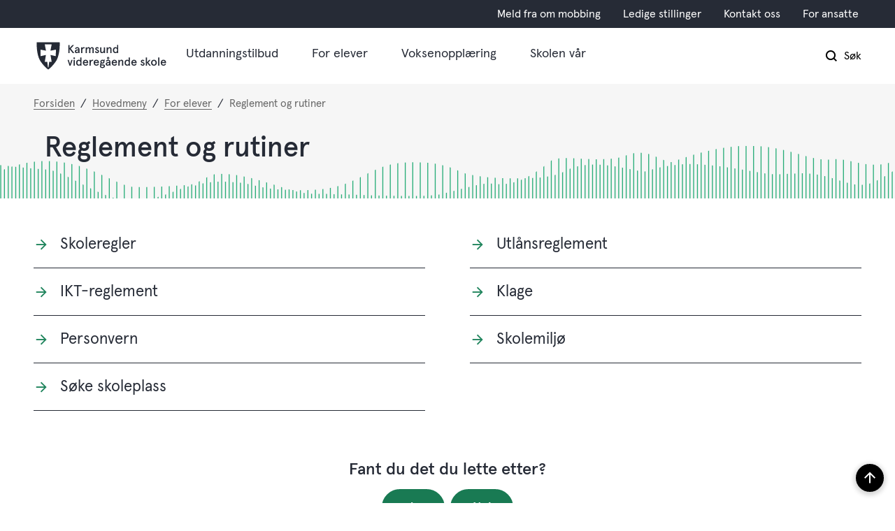

--- FILE ---
content_type: text/html; charset=utf-8
request_url: https://www.karmsund.vgs.no/hovedmeny/for-elever/reglement-og-rutiner/
body_size: 15006
content:


<!DOCTYPE html>
<html lang="nb">
<head><meta charset="utf-8" /><meta name="format-detection" content="telephone=no" />
        <base href="/">
    <link href="/templates/assets/css/default.css?v=17.10.4397" type="text/css" rel="stylesheet">
<script src="/ClientApp/vanilla/templates/dist/bundle.js?v=17.10.4397" type="module"></script>
<script src="/ClientApp/vanilla/web-component-library/dist/index.js" type="module"></script>
<script src="/clientapp/reactjs-front/shared-components/dist/acos-shared-components.umd.js"></script><link href="/templates/assets/legacy-css/default-typography.css?v=20250526" rel="stylesheet" type="text/css" /><link href="/templates/assets/legacy-css/default-skip-to-links.css?v=20230510" rel="stylesheet" type="text/css" /><link href="https://cdn.jsdelivr.net/npm/remixicon@latest/fonts/remixicon.min.css" rel="stylesheet" /><link href="/templates/assets/legacy-css/default-tabfocus-styles.css?v=20250331" rel="stylesheet" type="text/css" />
<meta http-equiv="X-UA-Compatible" content="IE=edge" />
<script src="/script/jQuery/jquery-1.12.4.min.js"></script>
<script src="/script/jQuery/jquery-migrate-1.4.1.min.js"></script>




<script src="/script/js/basefunksjoner.js?v=20210408"></script>




<script src="/script/jQuery/jquery.acos.js?v=20102020"></script>


<link type="text/css" rel="stylesheet" href="/clientApp/reactjs-front/tilbakemelding/build/static/css/main.da8afa71.css?v=17.10.4397" />
<link type="text/css" rel="stylesheet" href="/Maler/Default/assets/css/themes/default/default.css?v=17.10.4397" />
<link type="text/css" rel="stylesheet" href="/Maler/Standard/Handlers/StyleHandler.ashx?bundle=signature&portalID=23&sprakID=1&designID=23&v=17.10.4397" />
<link type="text/css" rel="stylesheet" href="/Design/fylkeskommunene/fylkene/v2019/assets/css/themes/rogaland/rogaland-vgs/rogaland-vgs--green.css?v=v17.10.04397" />
<link type="text/css" rel="stylesheet" href="/Design/rogaland_fylkeskommune/fylkene/v2019/assets/webfont/webfonthandler.ashx?css=true&v=1&v=v17.10.04397" />
<link type="text/css" rel="stylesheet" href="/css/autoSuggest/autoSuggest.min.css?v=20230704" />
<link type="text/css" rel="stylesheet" href="/script/jQuery/flexslider/2.2.0/flexslider.css?v=1.01" />

    
    <meta name="viewport" content="width=device-width, initial-scale=1" />
    
    
    
    
    
<title>
	Reglement og rutiner - Karmsund videregående skole
</title><link href="/css/css.ashx?style=artikkel" rel="stylesheet" type="text/css" /><link href="/css/css.ashx?style=login" rel="stylesheet" type="text/css" /><link rel="shortcut icon" href="/handlers/bv.ashx/i80e47875-0ecf-4f9e-9214-7a96b1661f51/favicon.ico"/>
<meta name="language" content="nb" />
<meta name="acos-cmscontext" content="w3029$o-1$m3455$sl0" />
</head>
<body lang="nb">
    <div data-id="widget-279" class="client-content-widget-wrapper" data-show-title="false" data-heading-level="div"><cc-cookie-consent-conditional-content-component class="cc-cookie-consent-conditional-content" class-prefix="cc" identifier="" categories="">
    <template data-template="acceptedBodyStartContent">
        <script type="text/javascript"> /*<![CDATA[*/ (function() { var sz = document.createElement('script'); sz.type = 'text/javascript'; sz.async = true; sz.src = '//siteimproveanalytics.com/js/siteanalyze_6002406.js'; var s = document.getElementsByTagName('script')[0]; s.parentNode.insertBefore(sz, s); })(); /*]]>*/ </script>
    </template>
</cc-cookie-consent-conditional-content-component>
</div>

    
    
    
    <div aria-label="Snarveier " role="navigation">

	<ul class="il-skip-to-links hidden">

		<li class="il-skip-to-link-item"><a class="il-skip-to-link" href="#contentInnhold">Hopp til innhold</a></li>
		<li class="il-skip-to-link-item"><a class="il-skip-to-link" href="#contentHovedmeny">Hopp til meny</a></li>
		<li class="il-skip-to-link-item"><a class="il-skip-to-link" href="#contentSok">Hopp til søk</a></li>

	</ul>
</div>

    

    
    
    <form method="post" action="/hovedmeny/for-elever/reglement-og-rutiner/" id="aspnetForm" class="no-script transport-page subpage">
<div>
<input type="hidden" name="__VIEWSTATE" id="__VIEWSTATE" value="tEsYjcFVY3szfJdYmvCxngNYvjp9RZhhsgTq3c2CQaEGfDv04Q+LN9QLZe8Fg5jF3bWHN014V4d5R4+KNMV33dJKu2nQYh3K4+tx/cR55ZPJEO/nW3n73Q8QVUoMSLqhy3vGZPn0fXMeFmMZqhYorj2xxOcOsdsAue/8cBnWGfu5U2bWv+0RcdQVoHhb+a/QAc1dReowopXMr6kQONDjXwoyy5AdSuPpJ09P1IZBBSAbQfEE4aWGrBanlSE0zZN1qiN7IzAUgADuJV5+WQOh1ayq2EfLYBBikMmRz4tRwxJ92BVHc3EKRkoEY9pbA17W/F4ho8FWO21hOTn57bGFDcffeWMluQDuDRE9ZNi5zwyyYXQ78hu4fVFAZzKoeLgpSDOIodJEkNskUlnyZMl561w3ZBrcEYRMeEKKy6qPLQAAMF9YdMFbrHABdzs8TSRAycQStO/KXR6a1o19xI1BPoJ3ALDMX3XmLqUp2DaXqLMczwJ7VFBp/nL4gI2+OcsUHZqxD/MzB5nkY2YX5o2atOiStFdxLXXSFRUoxwiJ/kMsrgQD8VumNLch24eJa1EFXRX1Oh4/9zOJclLgBIgaHuSBRExqaleZ77IUmFIKbz0/[base64]/POxBuEOY22q9Cxfb3kCzrhsTs2dF+FfOTG6j5Bvqa60+kDDQMNLNzTDzCglcYQshQ5O11H428JLJDGdkzMAl3PHJqGZ6PSe1UxyxtpP63ofeE3lhHwAERccadbvhSu2wnSSOqKRJa8c7BIrqWLbroBr+dfUe0vvKxKVIUpgNBBWC2uujqRyzQ1V91v/hrY9bjJK65uTBUspTOIEfXj2LSQc40Fe74TE2jzNNvPt9HKYzP4SqkB0z435qZYGLMgKHlnsp0/GBkNTKSnEXmtFgdur4nYTqb7YXLCqRg8v5VAUqXIVeD415MdO/gMg4TThx12P1lRDOysqEjn6GaZE5vMiMBy3SOl59uxL2B2BfEYzRfDoHIlTdBglhrIFY2LFphubP6yg/A+FPHpwdqDJRic2luFimUz8POJc5QPcyRIuoWhwLQioJoKsTug96dvcRHXSOZcuI6kyvc4PAV6Re+G6QK+xvymoXiStWBMRb1ccE2tMaAZc85soIgSRkqnnHPZtjWW2s0KuxRaByLk9h9MYvE39PRzWWR+N/UTpz97AEn7zJ/86JoEvE/vh3Na1p69Y5Ophrz7WVO+GpK3y3qND74e51PYMMNymeJz1rp9nTwRguBL3QtGl0yEtaDSCGdlvLv9VLfycrJZH0vO0zf2MumsiL8IylU5UwUbLAZfLSH8MYxjo6DnDhnI9w21vNGVa9ttyVB2cemL/XBU9DfY+MMrBOg0cuQZbHuXvMwiRswvogZEN0iLaqGxPp4DvRwNNdy7M0tFIK0QLeR6uLFDvvgvBKHX+6vAC3/S3vN6/EJ8E2dUAumhKJhb6Xui9r50sWPP3YRuPSB0m/IUYpDAKFru53A6jLzgYYygJCqMjAc5R9q6wJfGVyFhJQlySh/dNybLAGRe9/qXHB+hUsEom3NdEc/4Cjk/[base64]/RVZ/Ib4K+wuTadJvVM83IxH9PtM/AAHiF68HgkWH3hfTvLOXrTXdXHnaLAiMqGDgHbNW/hI+eBMDKE6LuB640Bzg==" />
</div>


<script type="text/javascript">
//<![CDATA[
function addLoadEvent(func) {
var oldonload = window.onload;
if (typeof window.onload != 'function') {
window.onload = func;
} else {
window.onload = function() {
if (oldonload) {
oldonload();
}
func();
}
}
}   
//]]>
</script>

<div>

	<input type="hidden" name="__VIEWSTATEGENERATOR" id="__VIEWSTATEGENERATOR" value="5D6C0733" />
	<input type="hidden" name="__EVENTTARGET" id="__EVENTTARGET" value="" />
	<input type="hidden" name="__EVENTARGUMENT" id="__EVENTARGUMENT" value="" />
	<input type="hidden" name="__VIEWSTATEENCRYPTED" id="__VIEWSTATEENCRYPTED" value="" />
	<input type="hidden" name="__EVENTVALIDATION" id="__EVENTVALIDATION" value="4JED79xM8hB715wxOlcbDMapTJ6BKXsZX4rNXaDSQaw4z7twNeOF1LDCxUIJZj2vDQ4NvXkHrxJYh8sAVTG/KDX7vLAaO5yGIMbkvxfV1Fa/gRinpKcxhAwAQWDtrrDsjmXDjYTQRhDAz2j8OrybYKtS0TN0o27Iu9Gs6dpPZGA0gPYojVloxKZP60wNcwQ6AsPS7fuX/S1WK6bXwDSU5TmjdIThMQQoYLd+uCBh8MAFByfDd8TC0caoaUT2kO2qeIXSwqHy/kSaNqUM+21Dw/oNHxs5nWH5rPXBXe3GZ80=" />
</div>

        
        
        
        
            <header class="header">
                <a name="header"></a>
                
                    <div class="header-upper wrapper-outer">
                        <div class="header-upper-content wrapper-inner wrapper-inner--full-width">
                            <!-- Start sone -->
<div id="Sone2003" class="zone Zone webPartZoneVertical">

</div>
<!-- Slutt sone --><!-- Start sone -->
<div id="Sone2004" class="zone Zone webPartZoneVertical">

	<div class="webPart" id="ctl00_ctl00_ctl00_ctl00_innhold_ctl04_WebpartId_2002">
		<div class="webPartInnhold">
			
<ul class="vListe"><li class="toplevel"><a href="https://www.karmsund.vgs.no/hovedmeny/for-elever/hjelp-og-radgivning/meld-fra-om-mobbing/" data-id="11733" class=""><span><span class="img"></span><span class="text">Meld fra om mobbing</span></span></a></li><li class="toplevel"><a href="https://www.rogfk.no/om-fylkeskommunen/ledige-stillingar/" target="_blank" data-id="4570" class=""><span><span class="img"></span><span class="text">Ledige stillinger</span></span></a></li><li class="toplevel"><a href="https://www.karmsund.vgs.no/hovedmeny/skolen-var/kontakt-oss/" data-id="4571" class=""><span><span class="img"></span><span class="text">Kontakt oss</span></span></a></li><li class="toplevel"><a href="https://rfka.sharepoint.com/sites/karmsund" target="_blank" data-id="4569" class=""><span><span class="img"></span><span class="text">For ansatte</span></span></a></li></ul>
		</div>
	</div>

</div>
<!-- Slutt sone -->
                        </div>
                    </div>
                
                <div class="header-lower wrapper-outer">
                    <div class="header-lower-content wrapper-inner wrapper-inner--full-width">
                        <div class="logo">
                            <a id="ctl00_ctl00_ctl00_ctl00_innhold_hlDefault" href="/">
                                    <span class="custom-logo">
                                        <img alt="Karmsund vgs" src="/handlers/bv.ashx/i7c5af7f0-7dc0-4a0d-95fe-a7212ef6c2bc/vgs_logo_rgb_karmsund.svg" />
                                    </span>
                                </a>
                        </div>
                        <div class="navigation">
                            
                                <div class="navigation-links">
                                    <!-- Start sone -->
<div id="Sone2002" class="zone Zone webPartZoneVertical">

	<div class="webPart" id="ctl00_ctl00_ctl00_ctl00_innhold_ctl05_WebpartId_2001">
		<div class="webPartInnhold">
			
<ul class="vListe"><li class="toplevel"><a href="https://www.karmsund.vgs.no/hovedmeny/utdanningstilbud/" data-id="4574" class="">Utdanningstilbud</a></li><li class="toplevel"><a href="https://www.karmsund.vgs.no/hovedmeny/for-elever/" data-id="4575" class="">For elever</a></li><li class="toplevel"><a href="https://www.karmsund.vgs.no/hovedmeny/voksenopplaring/" data-id="55755" class="">Voksenopplæring</a></li><li class="toplevel"><a href="https://www.karmsund.vgs.no/hovedmeny/skolen-var/" data-id="4576" class="">Skolen vår</a></li></ul>
		</div>
	</div>

</div>
<!-- Slutt sone -->
                                </div>
                            

                        </div>
                        <div class="navigation-buttons">
                            <a name="contentHovedmeny"></a>

                            <button type="button" class="search-box-toggle">
                                <span>
                                    Søk 
                                </span>
                            </button>
                            <button type="button" class="main-menu-toggle">
                                <span class="vis-meny">
                                    Meny 
                                </span>
                            </button>
                        </div>
                    </div>
                </div>
            </header>
        
        <nav class="main-menu">
            <div class="main-menu-content">
                
                <!-- Start sone -->
<div id="Sone100000" class="zone Zone webPartZoneVertical">

	<div class="webPart nav-menu" id="ctl00_ctl00_ctl00_ctl00_innhold_ctl07_WebpartId_2014">
		<div class="webPartInnhold">
			
<ul class="vListe"><li class="toplevel"><a href="https://www.karmsund.vgs.no/hovedmeny/utdanningstilbud/" data-id="4574" class="">Utdanningstilbud</a></li><li class="toplevel"><a href="https://www.karmsund.vgs.no/hovedmeny/for-elever/" data-id="4575" class="">For elever</a></li><li class="toplevel"><a href="https://www.karmsund.vgs.no/hovedmeny/voksenopplaring/" data-id="55755" class="">Voksenopplæring</a></li><li class="toplevel"><a href="https://www.karmsund.vgs.no/hovedmeny/skolen-var/" data-id="4576" class="">Skolen vår</a></li></ul>
		</div>
	</div>

	<div class="webPart top-menu" id="ctl00_ctl00_ctl00_ctl00_innhold_ctl07_WebpartId_2015">
		<div class="webPartInnhold">
			
<ul class="vListe"><li class="toplevel"><a href="https://www.karmsund.vgs.no/hovedmeny/for-elever/hjelp-og-radgivning/meld-fra-om-mobbing/" data-id="11733" class="">Meld fra om mobbing</a></li><li class="toplevel"><a href="https://www.rogfk.no/om-fylkeskommunen/ledige-stillingar/" target="_blank" data-id="4570" class="">Ledige stillinger</a></li><li class="toplevel"><a href="https://www.karmsund.vgs.no/hovedmeny/skolen-var/kontakt-oss/" data-id="4571" class="">Kontakt oss</a></li><li class="toplevel"><a href="https://rfka.sharepoint.com/sites/karmsund" target="_blank" data-id="4569" class="">For ansatte</a></li></ul>
		</div>
	</div>

</div>
<!-- Slutt sone -->
            </div>
        </nav>
        <div class="search-box wrapper-outer" role="search">
            <div class="search-box-content wrapper-inner">
                <div id="ctl00_ctl00_ctl00_ctl00_innhold_ucSokLiten_pnlSok" onkeypress="javascript:return WebForm_FireDefaultButton(event, &#39;ctl00_ctl00_ctl00_ctl00_innhold_ucSokLiten_btnSearch&#39;)">
	
<div class="js-searchform" data-action-url="/sok.aspx">
    <div id="ctl00_ctl00_ctl00_ctl00_innhold_ucSokLiten_pnlAutoSuggest">
		
        
        
        
        <script>
            $(function () {
                if (typeof window.AutoSuggest !== 'undefined') { 
                    document.querySelector("#ctl00_ctl00_ctl00_ctl00_innhold_ucSokLiten_txtSearch").setAttribute('autocomplete', 'off');
                    AutoSuggest.init(document.querySelector("#ctl00_ctl00_ctl00_ctl00_innhold_ucSokLiten_txtSearch"), {
                        PortalID: 23,
                        SprakID: 1,
                        Token: 'b2414bde221e4f8da4670e819b4909c3',
                        AutoSuggestWordsURL: '/api/presentation/sok/Forslag',
                        DidYouMeanURL: '/api/presentation/sok/ForslagPaAndreOrd',
                        Container: $("#ctl00_ctl00_ctl00_ctl00_innhold_ucSokLiten_pnlSok"),
                        btnSearch: $("#ctl00_ctl00_ctl00_ctl00_innhold_ucSokLiten_btnSearch, #ctl00_ctl00_ctl00_ctl00_innhold_ucSokLiten_btnImageSearch"),
                        oSeResultatFor: ''
                    });
				}
            });
        </script>
    
	</div>
    <a name="contentSok"></a>
	

    <input type="hidden" name="ctl00$ctl00$ctl00$ctl00$innhold$ucSokLiten$hdMId1" id="ctl00_ctl00_ctl00_ctl00_innhold_ucSokLiten_hdMId1" value="3390" />
    <input name="ctl00$ctl00$ctl00$ctl00$innhold$ucSokLiten$txtSearch" type="text" id="ctl00_ctl00_ctl00_ctl00_innhold_ucSokLiten_txtSearch" class="js-liten-trigger-search" aria-label="Søketekst" placeholder="Hva leter du etter?" />
    <input type="submit" name="ctl00$ctl00$ctl00$ctl00$innhold$ucSokLiten$btnSearch" value="Søk" id="ctl00_ctl00_ctl00_ctl00_innhold_ucSokLiten_btnSearch" />
    

    <script>
        (function () {

            const input = document.getElementById('ctl00_ctl00_ctl00_ctl00_innhold_ucSokLiten_txtSearch');
            const searchBase = '/sok.aspx';
            const searchUrl = searchBase + (searchBase.includes('?') ? '&' : '?') + 'MId1=3390&soketekst='

            if(input) {
                var searchBoxes = document.querySelectorAll('.js-searchform .js-liten-trigger-search');

                if (searchBoxes) {
                    for (var i = 0; i < searchBoxes.length; i++) {
                        var searchBox = searchBoxes[i];

                        if (!searchBox.hasAttribute('data-handled')) {
                            searchBox.setAttribute('data-handled', 'true');

                            searchBox.addEventListener('keydown', function(e) {
                                if (e.which == 13) {
                                    window.location.href = searchUrl + input.value;
                                }
                            });
                        }
                    }
                }

                var submitButtons = document.querySelectorAll('.js-searchform input[type="submit"]');
        
                if (submitButtons) {
                    for (var i = 0; i < submitButtons.length; i++) {
                        var submitButton = submitButtons[i];
                    
                        if (!submitButton.hasAttribute('data-handled')) {
                            submitButton.setAttribute('data-handled', 'true');

                            submitButton.addEventListener('click', function (e) { 
                                e.preventDefault();
                                window.location.href = searchUrl + input.value;
                            });
                        }
                    }
                }
            }

        })();
    </script>
</div>

</div>
            </div>
        </div>
        
        
    

    
    
        <div class="page-navigation-banner">
            
                <div class="upper-page-navigation wrapper-outer">
                    <div
                        class="upper-page-navigation-content wrapper-inner wrapper-inner--full-width">
                        
                            <div class="breadcrumbs">
                                <div class="breadcrumbsWrapper">
                                    
        <span>
            <span class="breadcrumbs__label ">
                Du er her:
            </span>
        </span>
        <ul id="breadcrumb-ctl00_ctl00_ctl00_ctl00_innhold_MidtSone_ucBreadcrumbs" class="breadcrumbs__list js-breadcrumb">
    
        <li class="breadcrumbs__item">
            <a href="https://www.karmsund.vgs.no:443/" 
                >
                <span>Forsiden</span>
            </a> 
        </li>
    
        <li class="breadcrumbs__item">
            <a href="https://www.karmsund.vgs.no:443/hovedmeny/" 
                >
                <span>Hovedmeny</span>
            </a> 
        </li>
    
        <li class="breadcrumbs__item">
            <a href="https://www.karmsund.vgs.no:443/hovedmeny/for-elever/" 
                >
                <span>For elever</span>
            </a> 
        </li>
    
        <li class="breadcrumbs__item">
            <a href="https://www.karmsund.vgs.no:443/hovedmeny/for-elever/reglement-og-rutiner/" 
                >
                <span>Reglement og rutiner</span>
            </a> 
        </li>
    
        </ul>
    

<script>

    (function () {

        

        var initialBreadcrumbs = [];

        function createBreadcrumbItem(title, url) {
            var liElement = document.createElement('li');
            liElement.classList.add('breadcrumbs__item');

            var aElement = document.createElement('a');
            aElement.href = url;

            liElement.appendChild(aElement);

            var spanElement = document.createElement('span');
            spanElement.innerText = title;

            aElement.appendChild(spanElement);

            return liElement;
        }

        function initialize() {
            var breadcrumbElements = document.querySelectorAll('.js-breadcrumb');

            if (breadcrumbElements) {
                for (var i = 0, length = breadcrumbElements.length; i < length; i++) {
                    var breadcrumbElement = breadcrumbElements[i];

                    initialBreadcrumbs[breadcrumbElement.id] = breadcrumbElement.querySelectorAll('li');
                }
            }
        }

        document.addEventListener('DOMContentLoaded', function () {
            if (!window.legacyBreadcrumbsInitialized) {
                initialize();

                if (window.eventBus) {
                    window.eventBus.addEventListener('add-breadcrumb-item', function (event) {
                        var breadcrumbElements = document.querySelectorAll('.js-breadcrumb');

                        if (breadcrumbElements) {
                            for (var i = 0, length = breadcrumbElements.length; i < length; i++) {
                                var breadcrumbElement = breadcrumbElements[i];

                                var breadcrumbItemElement = createBreadcrumbItem(event.target.title, event.target.url);

                                breadcrumbElement.appendChild(breadcrumbItemElement);
                            }
                        }
                    });

                    window.eventBus.addEventListener('remove-breadcrumb-item', function (event) {
                        var breadcrumbElements = document.querySelectorAll('.js-breadcrumb');

                        if (breadcrumbElements) {
                            for (var i = 0, length = breadcrumbElements.length; i < length; i++) {
                                var breadcrumbElement = breadcrumbElements[i];

                                if (breadcrumbElement.lastElementChild) {
                                    breadcrumbElement.removeChild(breadcrumbElement.lastElementChild);
                                }
                            }
                        }
                    });

                    window.eventBus.addEventListener('reset-breadcrumb', function (event) {
                        var breadcrumbElements = document.querySelectorAll('.js-breadcrumb');

                        if (breadcrumbElements) {
                            for (var i = 0, length = breadcrumbElements.length; i < length; i++) {
                                var breadcrumbElement = breadcrumbElements[i];

                                breadcrumbElement.innerHTML = '';

                                for (var j = 0; j < initialBreadcrumbs[breadcrumbElement.id].length; j++) {
                                    var breadcrumbItemElement = initialBreadcrumbs[breadcrumbElement.id][j];

                                    breadcrumbElement.appendChild(breadcrumbItemElement);
                                }                           
                            }
                        }
                    });
                }

                window.legacyBreadcrumbsInitialized = true;
            }
        });

    })();

</script>
                                </div>
                            </div>
                        
                    </div>
                </div>
            <a name="contentInnhold"></a>

                <div class="page-title wrapper-outer js-page-title">
                    <div class="page-title-content wrapper-inner">
                        <div
                            class="page-title-content-block page-title-content-block--left">
                            <h1 class="js-page-title-text">
                                Reglement og rutiner
                            </h1>
                            <!-- Start sone -->
<div id="Sone10002" class="zone Zone webPartZoneVertical">


</div>
<!-- Slutt sone -->
                        </div>
                        
                    </div>
                </div>
            
        </div>
        
            <div class="lower-page-navigation wrapper-outer">
                <div class="lower-page-navigation-content wrapper-inner">
                    
                        <div class="sub-navigation">
                            
<ul class="vListe">
<li><a href="https://www.karmsund.vgs.no:443/hovedmeny/for-elever/reglement-og-rutiner/skoleregler/"><span><span class="text">Skoleregler</span></span></a></li><li><a href="https://www.karmsund.vgs.no:443/hovedmeny/for-elever/reglement-og-rutiner/utlansreglement/"><span><span class="text">Utlånsreglement</span></span></a></li><li><a href="https://www.karmsund.vgs.no:443/hovedmeny/for-elever/reglement-og-rutiner/ikt-reglement/"><span><span class="text">IKT-reglement</span></span></a></li><li><a href="https://www.karmsund.vgs.no:443/hovedmeny/for-elever/eksamen-og-vurdering/klage/" data-id="4638"><span><span class="text">Klage</span></span></a></li><li><a href="https://www.karmsund.vgs.no:443/hovedmeny/for-elever/reglement-og-rutiner/personvern/"><span><span class="text">Personvern</span></span></a></li><li><a href="https://www.karmsund.vgs.no:443/hovedmeny/skolen-var/helse-miljo-og-sikkerhet/skolemiljo/" data-id="21676"><span><span class="text">Skolemiljø</span></span></a></li><li><a href="https://www.karmsund.vgs.no:443/hovedmeny/for-elever/reglement-og-rutiner/soke-skoleplass/"><span><span class="text">Søke skoleplass</span></span></a></li></ul>

                        </div>
                    
                </div>
            </div>
        
    
    
    
    
        <div class="middle-boxes modular-container">
            <!-- Start sone -->
<div id="Sone12500" class="zone Zone webPartZoneVertical">

	<div class="webPart modular__focus-article-box right dark" id="ctl00_ctl00_ctl00_ctl00_innhold_MidtSone_ctl05_WebpartId_2012">
		<div class="webPartInnhold">
			



<script>
    $(window).load(function () {
        $('#flexslider_ctl00_ctl00_ctl00_ctl00_innhold_MidtSone_ctl05_WebpartId_2012_WebpartId_2012').flexslider({
            animation: "fade",
            controlNav: false,
            nextText: 'Klikk for å vise neste element',
            prevText: 'Klikk for å vise forrige element',
            playText: 'Spill av',
            pauseText: 'Sett på pause',
            slideshowSpeed: 1000,
            animationSpeed: 0,
            touch: false,
            pausePlay: false,
            pauseOnHover: true,
            start: function (slider) { // Fires when the slider loads the first slide
                if (!slider.count || slider.count < 1)
                    return;

                slider.stop();
                slider.vars.slideshowSpeed = 10000;
                slider.vars.animationSpeed = 600;
                slider.vars.touch = true;
                slider.play();

                var slide_count = slider.count - 1;

                $(slider)
                    .find('img.lazy:eq(0)')
                    .each(function () {
                        var src = $(this).attr('data-src');
                        $(this).attr('src', src).removeAttr('data-src');
                        $(this).removeClass("lazy");
                    });

                var $this = $(slider);

                $this.find(".slides a").attr("tabIndex", "-1").attr("aria-hidden", "true");
                $this.find(".flex-active-slide a:not(.js-hidden)").attr("tabIndex", "0").attr("aria-hidden", "false");

                $(slider).find(".flex-pauseplay a").attr("tabIndex", "0");
                $(slider).find(".flex-direction-nav a").attr("tabIndex", "0");

                $(slider).find(".flex-control-paging a").each(function () {
                    var a = $(this);

                    a.attr("tabIndex", "0");
                    a.text('Vis element ' + a.text() + ' av ' + slider.count);
                });

                $(slider).find(".flex-control-paging a.flex-active").attr("aria-selected", "true");
            },
            init: function (slider) {
                $(slider).attr("aria-live", "polite");

                $(slider).on("focus.slider", "a:not(.flex-play):not(.flex-pause)", function (e) {
                    slider.pause();
                });
            },
            after: function (slider) {
                var $this = $(slider);

                $this.find(".slides a").attr("tabIndex", "-1").attr("aria-hidden", "true");
                $this.find(".flex-active-slide a:not(.js-hidden)").attr("tabIndex", "0").attr("aria-hidden", "false");

                $(slider).find(".flex-control-paging a").removeAttr("aria-selected");
                $(slider).find(".flex-control-paging a.flex-active").attr("aria-selected", "true");
            },
            before: function (slider) { // Fires asynchronously with each slider animation
                var slides = slider.slides,
                    index = slider.animatingTo,
                    $slide = $(slides[index]),
                    $img = $slide.find('img[data-src]'),
                    current = index,
                    nxt_slide = current + 1,
                    prev_slide = current - 1;

                $slide
                    .parent()
                    .find('img:eq(' + current + '), img:eq(' + prev_slide + '), img:eq(' + nxt_slide + ')')
                    .each(function () {
                        if ($(this).hasClass("lazy")) {
                            var src = $(this).attr('data-src');
                            $(this).removeAttr('data-src').attr('src', src);
                            $(this).removeClass("lazy");
                        }
                    });
            }
            
        });
    });
</script>
<div class="ArtikkelKarusell articles-carousel">
    <div id="flexslider_ctl00_ctl00_ctl00_ctl00_innhold_MidtSone_ctl05_WebpartId_2012_WebpartId_2012" class="flexslider">
        
    </div>
    
    
    <input name="ctl00$ctl00$ctl00$ctl00$innhold$MidtSone$ctl05$WebpartId_2012$WebpartId_2012$hdOverview" type="hidden" id="ctl00_ctl00_ctl00_ctl00_innhold_MidtSone_ctl05_WebpartId_2012_WebpartId_2012_hdOverview" />
</div>

		</div>
	</div>

	<div class="webPart" id="ctl00_ctl00_ctl00_ctl00_innhold_MidtSone_ctl05_WebpartId_2013">
		<div class="webPartInnhold">
			
    <div id="tilbakemelding"></div>



		</div>
	</div>

</div>
<!-- Slutt sone -->
        </div>
    

    

    

    <div class="zone-containers">
        
        
        
        
        
        
    </div>
    

        
        
            <footer class="footer wrapper-outer">
                
                    <div class="footer-logo wrapper-inner">
                        <!-- Start sone -->
<div id="Sone7600" class="zone Zone webPartZoneVertical">

	<div class="webPart egendef" id="ctl00_ctl00_ctl00_ctl00_innhold_ctl09_WebpartId_2004">
		<div class="webPartInnhold">
			<!-- Cached at 24.01.2026 10.33.22 (html) 24.01.2026 10.33.22 (content) (2) -->
<figure class="figure-image-container bilde" id="20200" object-published="" data-align="none" data-instance-id="24011" data-published="" data-width="auto" data-dirty="" data-custom-width="" data-custom-height="" data-category-id=""><img src="/handlers/bv.ashx/i7c5af7f0-7dc0-4a0d-95fe-a7212ef6c2bc/w0/q40783/vgs_logo_rgb_karmsund.svg" alt="" id="20200" data-width="auto" data-instance-id="24011" data-published="" object-published="" data-align="none" data-dirty="" data-custom-width="" data-custom-height="" data-category-id=""/></figure>

		</div>
	</div>

</div>
<!-- Slutt sone -->
                    </div>
                
                <div class="footer-content wrapper-inner">
                    <ul>
                        <li>
                            <!-- Start sone -->
<div id="Sone8000" class="zone Zone webPartZoneVertical">

	<div class="webPart egendef" id="ctl00_ctl00_ctl00_ctl00_innhold_ctl10_WebpartId_2005">
		<div class="webPartInnhold">
			<!-- Cached at 24.01.2026 10.33.22 (html) 24.01.2026 10.33.22 (content) (2) -->
<h2 class="il-heading il-heading--h2">Sentralbordet</h2><p><strong>Telefon&nbsp;</strong><br />Karmsund vgs: <a class="InnholdLinkTekst link-telephone " href="tel:51922000" data-id='22126'>51 92 20&nbsp;00</a>&nbsp;<br />VO-Senteret: &nbsp; &nbsp;<a class="InnholdLinkTekst link-telephone " href="tel:51922100" data-id='87231'>51 92 21 00</a></p><p><strong>Åpningstider&nbsp;</strong><br />Mandag - Fredag kl. 07.45&nbsp;- 15.15</p><p>&nbsp;</p><p><a class="InnholdLinkTekst link-webpage " href="https://www.visbrosjyre.no/Karmsundvideregaaendeskole/WebView/" onclick="window.open(this.href); return false;" target="_blank" data-id='89192'>Informasjonsbrosjyre</a></p>

		</div>
	</div>

</div>
<!-- Slutt sone -->
                        </li>
                        <li>
                            <!-- Start sone -->
<div id="Sone8001" class="zone Zone webPartZoneVertical">

	<div class="webPart egendef" id="ctl00_ctl00_ctl00_ctl00_innhold_ctl11_WebpartId_2006">
		<div class="webPartInnhold">
			<!-- Cached at 24.01.2026 10.33.22 (html) 24.01.2026 10.33.22 (content) (2) -->
<h2 class="il-heading il-heading--h2">Kontakt oss</h2>

<p><b>Karmsund videreg&aring;ende&nbsp;skole</b><br />
Salhusveien 68<br />
5529 Haugesund</p>

<p><a class="InnholdLinkTekst link-email " href="mailto:karmsund-vgs@skole.rogfk.no" data-id='4564'>Send e-post</a></p>

<p>&nbsp;</p>

<p>Organisasjonsnummer: 974 624 591</p>


		</div>
	</div>

</div>
<!-- Slutt sone -->
                        </li>
                        <li>
                            <!-- Start sone -->
<div id="Sone8002" class="zone Zone webPartZoneVertical">

	<div class="webPart egendef" id="ctl00_ctl00_ctl00_ctl00_innhold_ctl12_WebpartId_2007">
		<div class="webPartInnhold">
			<!-- Cached at 24.01.2026 10.33.22 (html) 24.01.2026 10.33.22 (content) (2) -->
<h2 class="il-heading il-heading--h2">Her finner du oss</h2>

<p><span><span><span><span><strong>Karmsund videreg&aring;ende skole</strong></span></span></span></span><br />
Salhusveien 68<br />
5529 Haugesund</p>

<p><a class="InnholdLinkTekst link-webpage " href="https://www.google.com/maps/place/Salhusvegen+68,+5529+Haugesund/@59.4007472,5.2810098,17z/data=!3m1!4b1!4m5!3m4!1s0x463b9fc8119931b9:0xb518acf2b83c8ae!8m2!3d59.4007472!4d5.2832038" onclick="window.open(this.href); return false;" target="_blank" data-id='7641'>Vis i kart</a></p>

<p><span><span><span><span><strong>Karmsund voksenoppl&aelig;ringssente</strong>r</span></span></span></span><br />
<span><span><span><span>S&oslash;rhauggata 150</span></span></span></span><br />
<span><span><span><span>5527 Haugesund</span></span></span></span></p>

<p>&nbsp;</p>


		</div>
	</div>

</div>
<!-- Slutt sone -->
                        </li>
                    </ul>
                </div>
                <div class="footer-sole wrapper-inner">
                    <!-- Start sone -->
<div id="Sone8004" class="zone Zone webPartZoneVertical">

	<div class="webPart sosiale-medier" id="ctl00_ctl00_ctl00_ctl00_innhold_ctl13_WebpartId_2008">
		<h2 class="webPartTittel">
			<span>Følg oss</span>
		</h2><div class="webPartInnhold">
			
<ul class="vListe"><li class="toplevel instagram"><a href="https://www.instagram.com/karmsundvgs/" target="_blank" data-id="4577" class=""><span><span class="img"></span><span class="text">Instagram</span></span></a></li><li class="toplevel facebook"><a href="https://www.facebook.com/Karmsundvgs" target="_blank" data-id="4578" class=""><span><span class="img"></span><span class="text">Facebook</span></span></a></li><li class="toplevel youtube"><a href="https://www.youtube.com/@Karmsund-vgs" target="_blank" data-id="4579" class=""><span><span class="img"></span><span class="text">YouTube</span></span></a></li><li class="toplevel gfx-rogaland"><a href="http://www.rogfk.no/" data-id="4631" class=""><span><span class="img"></span><span class="text">Rogaland fylkeskommune</span></span></a></li></ul>
		</div>
	</div>

	<div class="webPart footer-links" id="ctl00_ctl00_ctl00_ctl00_innhold_ctl13_WebpartId_2009">
		<div class="webPartInnhold">
			
<ul class="vListe"><li class="toplevel"><a href="https://www.rogfk.no/footer/personvern.82710.aspx" data-id="4582" class=""><span><span class="img"></span><span class="text">Personvern</span></span></a></li><li class="toplevel"><a href="https://www.rogfk.no/footer/informasjonskapsler-cookies.82709.aspx" data-id="4583" class=""><span><span class="img"></span><span class="text">Informasjonskapsler (cookies)</span></span></a></li><li class="toplevel"><a href="https://www.karmsund.vgs.no/nettstedskart/" data-id="75124" class=""><span><span class="img"></span><span class="text">Nettstedskart</span></span></a></li><li class="toplevel"><a href="https://uustatus.no/nb/erklaringer/publisert/910e2d30-2f00-4196-90f4-d6a09c96defb" target="_blank" data-id="76641" class=""><span><span class="img"></span><span class="text">Tilgjengelighetserklæring</span></span></a></li></ul>
		</div>
	</div>

	<div class="webPart design-links" id="ctl00_ctl00_ctl00_ctl00_innhold_ctl13_WebpartId_4864">
		<h2 class="webPartTittel">
			<span>Design og utvikling:</span>
		</h2><div class="webPartInnhold">
			

		</div>
	</div>

</div>
<!-- Slutt sone -->
                </div>
            </footer>
        
        <div class="back-to-top-button-wrapper">
            <a class="back-to-top-button js-back-to-top-button" href="#header">
                <span>Til toppen</span>
            </a>
        </div>
    
<script type="text/javascript">
//<![CDATA[
var theForm = document.forms['aspnetForm'];
if (!theForm) {
    theForm = document.aspnetForm;
}
function __doPostBack(eventTarget, eventArgument) {
    if (!theForm.onsubmit || (theForm.onsubmit() != false)) {
        theForm.__EVENTTARGET.value = eventTarget;
        theForm.__EVENTARGUMENT.value = eventArgument;
        theForm.submit();
    }
}
//]]>
</script>


<script src="/WebResource.axd?d=uAc6bobJ3GLEusDwWZi5DJMYOeFloGRtsMOaXVUydtUCUlq-ZKUhcl4uzkd7mkeD4ccw6wN-rV4_NtXdgkGwI9MAV1gFeYYJJk5lU5-Z1nk1&amp;t=638901608248157332" type="text/javascript"></script>

<script src='/clientApp/reactjs-front/tilbakemelding/build/static/js/27.e030d1ab.chunk.js?v=17.10.4397'></script><script src='/clientApp/reactjs-front/tilbakemelding/build/static/js/main.290efcdf.js?v=17.10.4397'></script><script src='/script/jQuery/jquery.cookie.js'></script><script src='/Design/fylkeskommunene/fylkene/v2019/assets/js/scripts.js?v=v17.10.04397'></script><script src='/script/js/jsinfo.min.js?v=1.1'></script><script src='/script/js/beredskap.js'></script><script src='/script/eventbus/eventbus.min.js'></script><script src='/templates/design/assets/js/common.js?v=v17.10.04397'></script><script src='/script/vanilla/autosuggest/autosuggest.vanilla.js?v=20250710'></script><script src='/script/jQuery/flexslider/2.2.0/jquery.flexslider-min.js?v=1.01'></script></form>

     
    

    <script>
        var virtualPath = "/";
    </script>

    
    <script>
        var pageTitleHandledByDesignTemplates = false;

        (function () {
            window.addEventListener('hashchange', (event) => {
                
                var hash = window.location.hash;

                if (hash) {
                    var fragment = hash;

                    var element = document.querySelector('[data-id="' + fragment.substr(1) + '"]');

                    if (element) {
                        setTimeout(function () {
                            var useScrollIntoView = true;

                            if (!useScrollIntoView) {
                                var clientRect = element.getBoundingClientRect();

                                var scrollToTopMargin = 130;

                                var scrollToOptions = {
                                    top: clientRect.top + scrollToTopMargin + window.scrollY,
                                    behavior: 'smooth'
                                };

                                window.scroll(scrollToOptions);
                            } else {
                                element.scrollIntoView({ behavior: 'smooth', block: 'start' });
                            }
                        }, 250);
                    }
                }
            });

            document.addEventListener('DOMContentLoaded', function () {
                var pageTitleElement = document.querySelector('.js-page-title');

                if (pageTitleElement) {
                    var pageTitleElementStyle = window.getComputedStyle(pageTitleElement);
                    var pageTitleElementIsVisible = pageTitleElementStyle.display !== 'none' && pageTitleElementStyle.visibility !== 'hidden' && pageTitleElementStyle.opacity !== '0';

                    if (pageTitleElementIsVisible) {
                        pageTitleHandledByDesignTemplates = true;

                        document.querySelector('body').classList.add('has-page-title');
                    }

                    if (window.eventBus) {
                        window.eventBus.addEventListener('set-page-title', function (event) {
                            if (event.target && event.target.text) {
                                var pageTitleTextElement = document.querySelector('.js-page-title-text');

                                if (pageTitleTextElement) {
                                    pageTitleTextElement.innerHTML = event.target.text;
                                }
                            }
                        });
                    }
                }


                var hash = window.location.hash;

                if (hash) {

                    if (hash.startsWith('#!#')) {
                        var fragment = hash.substr(2);

                        var element = document.querySelector(fragment);

                        if (element) {
                            setTimeout(function () {
                                var clientRect = element.getBoundingClientRect();
                                window.scroll(0, clientRect.top + window.scrollY);
                            }, 250);
                        }
                    } else {
                        var fragment = hash;

                        
                        try {
                            var element = document.querySelector(fragment);

                            if (!element) {
                                
                                element = document.querySelector('[data-id="' + fragment.substr(1) + '"]');

                                if (element) {
                                    setTimeout(function () {
                                        var clientRect = element.getBoundingClientRect();
                                        window.scroll(0, clientRect.top + window.scrollY);

                                        if (window.eventBus) {
                                            window.eventBus.dispatch('show-parent-container', element);
                                        }
                                    }, 250);
                                }
                            }
                        } catch {

                        }
                    }
                }

                var anchorElements = document.getElementsByTagName('a');
                
                for (var i = 0; i < anchorElements.length; i++) {
                    try {
                        var anchor = anchorElements[i];

                        var hasHref = anchor.hasAttribute('href');

                        if (hasHref) {
                            var isExternal = anchor.hostname != window.location.hostname;
                            var isJavascript = anchor.href.indexOf('javascript:') > -1
                            var isMailTo = anchor.href.indexOf('mailto:') > -1;
                            var isTelLink = anchor.href.indexOf('tel:') > -1;
                            var hasImage = anchor.querySelector('img');

                            if (isExternal && !isJavascript && !isMailTo && !isTelLink && !hasImage) {
                                if (!anchor.classList.contains('external-link')) {
                                    anchor.classList.add('external-link');
                                }

                                if (!anchor.classList.contains('external')) {
                                    anchor.classList.add('external');
                                }
                            }
                        }
                    } catch (e) {
                        // Internet Explorer might throw invalid argument exception for unknown reasons
                    }
                }

                var contentSkipToLink = document.querySelector('a.il-skip-to-link[href="#contentInnhold"]');

                if (contentSkipToLink) {
                    contentSkipToLink.addEventListener('click', function (event) {
                        event.preventDefault();

                        var contentSkipToLinkTarget = document.querySelector('a[name="contentInnhold"]');

                        if (contentSkipToLinkTarget) {
                            contentSkipToLinkTarget.setAttribute('tabindex', '-1');
                            contentSkipToLinkTarget.focus();

                            var top = contentSkipToLinkTarget.getBoundingClientRect().top;

                            var isSmoothScrollSupported = 'scrollBehavior' in document.documentElement.style;

                            var scrollToOptions = {
                                left: 0,
                                top: top,
                                behavior: 'smooth'
                            };

                            if (isSmoothScrollSupported) {
                                window.scroll(scrollToOptions);
                            } else {
                                window.scroll(scrollToOptions.left, scrollToOptions.top);
                            }
                        }
                    });
                }
            }, false);

            document.addEventListener('DOMContentLoaded', () => {
				const backToTopButton = document.querySelector('.js-new-back-to-top-button');
				if (backToTopButton) {
					backToTopButton.addEventListener('click', (event) => {
						event.preventDefault();
						const isSmoothScrollSupported = 'scrollBehavior' in document.documentElement.style;
						const header = document.getElementById('header');
						let top;
						if(!header){
							  const headerElements = document.getElementsByClassName('header');
							  if (headerElements.length > 0) {
								top = headerElements[0].getBoundingClientRect().top;
							  }
						}
						else {
							top = header.getBoundingClientRect().top;
						}
						const scrollToOptions = {
							left: 0,
							top: top,
							behavior: 'smooth'
						};
						if (isSmoothScrollSupported) {
							window.scroll(scrollToOptions);
						}
						else {
							window.scroll(0, top);
						}
					});
				}
			});

            // ------------------------------------------------------------------------
            // Focus-effekt kun ved tastaturnavigering
            // ------------------------------------------------------------------------

            document.addEventListener('mousedown', function () {
                if (document.documentElement.classList.contains('tabbing')) {
                    document.documentElement.classList.remove('tabbing');
                }

                if (document.body.classList.contains('tabbing')) {
                    document.body.classList.remove('tabbing');
                }
            });

            document.addEventListener('mouseup', function () {
                if (document.documentElement.classList.contains('tabbing')) {
                    document.documentElement.classList.remove('tabbing');
                }

                if (document.body.classList.contains('tabbing')) {
                    document.body.classList.remove('tabbing');
                }
            });

            document.addEventListener('keyup', function (event) {
                if (event.keyCode == 9) {
                    if (!document.documentElement.classList.contains('tabbing')) {
                        document.documentElement.classList.add('tabbing');
                    }

                    if (!document.body.classList.contains('tabbing')) {
                        document.body.classList.add('tabbing');
                    }
                }
            });
        })();
    </script>
   
</body>
</html>


--- FILE ---
content_type: image/svg+xml
request_url: https://www.karmsund.vgs.no/handlers/bv.ashx/i7c5af7f0-7dc0-4a0d-95fe-a7212ef6c2bc/w0/q40783/vgs_logo_rgb_karmsund.svg
body_size: 8589
content:
<?xml version="1.0" encoding="utf-8"?>
<!-- Generator: Adobe Illustrator 23.1.1, SVG Export Plug-In . SVG Version: 6.00 Build 0)  -->
<svg version="1.1" id="Layer_1" xmlns="http://www.w3.org/2000/svg" xmlns:xlink="http://www.w3.org/1999/xlink" x="0px" y="0px"
	 viewBox="0 0 455.79 105.65" style="enable-background:new 0 0 455.79 105.65;" xml:space="preserve">
<style type="text/css">
	.st0{fill:#252A35;}
	.st1{fill:#FFFFFF;}
</style>
<g>
	<g>
		<g>
			<path class="st0" d="M114.36,15.43h4.38v10.73l9.82-10.73h5.41l-11.25,12.35l12.12,15.27h-5.52l-10.58-13.61v13.61h-4.38V15.43z"
				/>
			<path class="st0" d="M136.58,37.33c0-4.1,3.31-6.51,8.52-6.51h3.47v-0.87c0-2.53-1.74-3.47-3.79-3.47
				c-1.93,0-3.24,0.95-3.83,2.68l-3.63-0.83c0.63-3.28,3.59-5.49,7.46-5.49c4.81,0,7.93,2.68,7.93,7.93v12.27h-3.36l-0.55-2.68
				c-1.3,1.77-3.24,3-6.16,3C139.3,43.37,136.58,41.39,136.58,37.33z M148.58,34.72v-0.51h-3.31c-2.8,0-4.34,1.03-4.34,3.08
				c0,1.5,1.1,2.45,2.72,2.45C145.97,39.74,148.58,38.12,148.58,34.72z"/>
			<path class="st0" d="M157.9,23.16h4.18v3.31c1.34-2.37,3.47-3.63,5.88-3.63c0.95,0,1.74,0.2,2.57,0.47l-0.79,3.87
				c-0.67-0.39-1.38-0.59-2.29-0.59c-2.88,0-5.37,2.64-5.37,9.19v7.26h-4.18V23.16z"/>
			<path class="st0" d="M173.76,23.16h4.18v3.47c1.38-2.33,3.24-3.79,5.88-3.79c2.64,0,4.74,1.34,5.52,4.18
				c1.38-2.53,3.67-4.18,6.19-4.18c3.79,0,5.84,2.25,5.84,6.23v13.97h-4.14v-13.3c0-2.29-0.95-3.28-2.8-3.28
				c-2.6,0-4.77,2.92-4.77,8.52v8.05h-4.14v-13.3c0-2.29-0.95-3.28-2.8-3.28c-2.64,0-4.78,3-4.78,8.84v7.73h-4.18V23.16z"/>
			<path class="st0" d="M205.41,37.96l3.36-1.78c0.75,2.09,2.05,3.55,4.3,3.55c1.46,0,2.64-0.79,2.64-2.41
				c0-1.54-1.93-2.41-4.18-3.28c-2.8-1.07-4.81-2.64-4.81-5.76s2.56-5.45,6.08-5.45c2.64,0,4.77,1.1,6,3.2l-2.57,2.33
				c-0.91-1.38-2.05-1.89-3.39-1.89c-1.18,0-2.21,0.67-2.21,1.89c0,1.14,0.91,1.89,4.18,3.12c2.76,0.99,4.85,2.64,4.85,5.6
				c0,3.87-2.68,6.28-6.59,6.28C208.69,43.37,206.16,40.65,205.41,37.96z"/>
			<path class="st0" d="M223.49,37.21V23.16h4.18v12.9c0,2.53,1.22,3.67,3.2,3.67c2.76,0,5.13-3.04,5.13-8.4v-8.17h4.14v19.89H236
				v-3.47c-1.46,2.25-3.71,3.79-6.39,3.79C226.01,43.37,223.49,41.24,223.49,37.21z"/>
			<path class="st0" d="M245.83,23.16h4.18v3.47c1.42-2.25,3.71-3.79,6.35-3.79c3.59,0,6.12,2.13,6.12,6.16v14.05h-4.14V30.11
				c0-2.49-1.22-3.63-3.24-3.63c-2.72,0-5.09,3.04-5.09,8.4v8.17h-4.18V23.16z"/>
			<path class="st0" d="M267.06,33.11c0-6,3.08-10.26,8.72-10.26c2.49,0,4.5,1.07,5.52,2.41v-1.18v-8.96h4.18v27.94h-4.18v-1.1
				v-1.18c-0.71,1.18-2.72,2.6-5.52,2.6C270.14,43.37,267.06,39.11,267.06,33.11z M281.7,33.11c0-4.1-2.05-6.63-5.13-6.63
				c-3.04,0-5.17,2.53-5.17,6.63s2.13,6.63,5.17,6.63C279.65,39.74,281.7,37.21,281.7,33.11z"/>
			<path class="st0" d="M111.64,66.39h4.22l4.46,14.68l4.46-14.68H129l-6.75,19.89h-3.87L111.64,66.39z"/>
			<path class="st0" d="M131.69,60.67c0-1.58,1.18-2.8,2.8-2.8c1.62,0,2.84,1.22,2.84,2.8c0,1.58-1.22,2.8-2.84,2.8
				C132.87,63.47,131.69,62.25,131.69,60.67z M132.4,66.39h4.18v19.89h-4.18V66.39z"/>
			<path class="st0" d="M141.12,76.33c0-6,3.08-10.26,8.72-10.26c2.49,0,4.5,1.07,5.52,2.41V67.3v-8.96h4.18v27.94h-4.18v-1.1v-1.18
				c-0.71,1.18-2.72,2.6-5.52,2.6C144.2,86.59,141.12,82.33,141.12,76.33z M155.76,76.33c0-4.1-2.05-6.63-5.13-6.63
				c-3.04,0-5.17,2.53-5.17,6.63c0,4.1,2.13,6.63,5.17,6.63C153.71,82.96,155.76,80.44,155.76,76.33z"/>
			<path class="st0" d="M182.56,77.44h-14.17c0.36,3.47,2.29,5.52,5.25,5.52c2.49,0,3.95-1.1,5.21-3.43l3.43,1.34
				c-1.7,3.71-4.34,5.72-8.84,5.72c-6.35,0-9.31-5.25-9.31-10.26c0-5.05,2.96-10.26,9.31-10.26c6.2,0,9.12,4.93,9.12,9.63V77.44z
				 M178.3,74.04c-0.43-2.41-1.93-4.34-4.85-4.34c-2.29,0-4.22,1.46-4.85,4.34H178.3z"/>
			<path class="st0" d="M187.14,66.39h4.18v3.31c1.34-2.37,3.47-3.63,5.88-3.63c0.95,0,1.74,0.2,2.57,0.47l-0.79,3.87
				c-0.67-0.39-1.38-0.59-2.29-0.59c-2.88,0-5.37,2.64-5.37,9.19v7.26h-4.18V66.39z"/>
			<path class="st0" d="M219.5,77.44h-14.17c0.35,3.47,2.29,5.52,5.25,5.52c2.49,0,3.95-1.1,5.21-3.43l3.43,1.34
				c-1.7,3.71-4.34,5.72-8.84,5.72c-6.35,0-9.31-5.25-9.31-10.26c0-5.05,2.96-10.26,9.31-10.26c6.19,0,9.11,4.93,9.11,9.63V77.44z
				 M215.24,74.04c-0.43-2.41-1.93-4.34-4.85-4.34c-2.29,0-4.22,1.46-4.85,4.34H215.24z"/>
			<path class="st0" d="M222.5,88.09c0-1.7,0.67-3.12,1.74-4.02c-0.75-0.71-1.18-1.74-1.18-3.12c0-1.81,0.99-3.2,2.45-3.98
				c-0.87-1.1-1.42-2.53-1.42-4.18c0-4.1,3.2-6.71,7.14-6.71c1.3,0,2.53,0.32,3.59,0.87l3.67-1.97l1.7,2.88l-2.8,1.46
				c0.63,0.99,0.99,2.13,0.99,3.47c0,4.14-3.2,6.63-7.14,6.63c-1.15,0-2.21-0.2-3.16-0.59c-0.75,0.39-1.15,0.99-1.15,1.7
				c0,1.1,0.83,1.62,2.05,1.62h4.38c3.95,0,6.67,1.85,6.67,5.64c0,4.89-4.3,6.87-8.76,6.87C226.17,94.64,222.5,92.35,222.5,88.09z
				 M235.88,88.09c0-1.89-1.38-2.45-3.39-2.45h-3.08c-0.79,0-1.5-0.04-2.21-0.16c-0.59,0.59-0.83,1.42-0.83,2.37
				c0,2.09,1.89,3.24,4.89,3.24C234.06,91.09,235.88,90.07,235.88,88.09z M234.42,72.78c0-2.05-1.42-3.31-3.2-3.31
				c-1.82,0-3.2,1.26-3.2,3.31c0,1.97,1.38,3.24,3.2,3.24C233,76.02,234.42,74.76,234.42,72.78z"/>
			<path class="st0" d="M242.59,80.56c0-4.1,3.31-6.51,8.52-6.51h3.47v-0.87c0-2.53-1.74-3.47-3.79-3.47
				c-1.93,0-3.24,0.95-3.83,2.68l-3.63-0.83c0.63-3.28,3.59-5.49,7.46-5.49c4.81,0,7.93,2.68,7.93,7.93v12.27h-3.36l-0.55-2.68
				c-1.3,1.77-3.24,3-6.16,3C245.31,86.59,242.59,84.62,242.59,80.56z M246.73,60.47c0-2.29,1.77-3.99,4.06-3.99
				c2.33,0,4.1,1.7,4.1,3.99c0,2.25-1.77,3.91-4.1,3.91C248.51,64.38,246.73,62.72,246.73,60.47z M254.59,77.95v-0.51h-3.31
				c-2.8,0-4.34,1.03-4.34,3.08c0,1.5,1.1,2.45,2.72,2.45C251.98,82.96,254.59,81.35,254.59,77.95z M252.3,60.43
				c0-0.87-0.63-1.5-1.5-1.5c-0.83,0-1.46,0.63-1.46,1.5c0,0.91,0.63,1.5,1.46,1.5C251.67,61.93,252.3,61.34,252.3,60.43z"/>
			<path class="st0" d="M281.34,77.44h-14.17c0.36,3.47,2.29,5.52,5.25,5.52c2.49,0,3.95-1.1,5.21-3.43l3.43,1.34
				c-1.7,3.71-4.34,5.72-8.84,5.72c-6.35,0-9.31-5.25-9.31-10.26c0-5.05,2.96-10.26,9.31-10.26c6.2,0,9.12,4.93,9.12,9.63V77.44z
				 M277.08,74.04c-0.43-2.41-1.93-4.34-4.85-4.34c-2.29,0-4.22,1.46-4.85,4.34H277.08z"/>
			<path class="st0" d="M285.92,66.39h4.18v3.47c1.42-2.25,3.71-3.79,6.35-3.79c3.59,0,6.12,2.13,6.12,6.16v14.05h-4.14V73.33
				c0-2.49-1.22-3.63-3.24-3.63c-2.72,0-5.09,3.04-5.09,8.4v8.17h-4.18V66.39z"/>
			<path class="st0" d="M307.16,76.33c0-6,3.08-10.26,8.72-10.26c2.49,0,4.5,1.07,5.52,2.41V67.3v-8.96h4.18v27.94h-4.18v-1.1v-1.18
				c-0.71,1.18-2.72,2.6-5.52,2.6C310.24,86.59,307.16,82.33,307.16,76.33z M321.8,76.33c0-4.1-2.05-6.63-5.13-6.63
				c-3.04,0-5.17,2.53-5.17,6.63c0,4.1,2.13,6.63,5.17,6.63C319.75,82.96,321.8,80.44,321.8,76.33z"/>
			<path class="st0" d="M348.59,77.44h-14.17c0.36,3.47,2.29,5.52,5.25,5.52c2.49,0,3.95-1.1,5.21-3.43l3.43,1.34
				c-1.7,3.71-4.34,5.72-8.84,5.72c-6.35,0-9.31-5.25-9.31-10.26c0-5.05,2.96-10.26,9.31-10.26c6.2,0,9.12,4.93,9.12,9.63V77.44z
				 M344.33,74.04c-0.43-2.41-1.93-4.34-4.85-4.34c-2.29,0-4.22,1.46-4.85,4.34H344.33z"/>
			<path class="st0" d="M361.66,81.19l3.36-1.78c0.75,2.09,2.05,3.55,4.3,3.55c1.46,0,2.64-0.79,2.64-2.41
				c0-1.54-1.93-2.41-4.18-3.28c-2.8-1.07-4.81-2.64-4.81-5.76c0-3.12,2.56-5.45,6.08-5.45c2.64,0,4.77,1.1,6,3.2l-2.56,2.33
				c-0.91-1.38-2.05-1.89-3.39-1.89c-1.18,0-2.21,0.67-2.21,1.89c0,1.14,0.91,1.89,4.18,3.12c2.76,0.99,4.85,2.64,4.85,5.6
				c0,3.87-2.68,6.28-6.59,6.28C364.94,86.59,362.41,83.87,361.66,81.19z"/>
			<path class="st0" d="M380.13,58.34h4.18v16.14l7.02-8.09h5.13l-8.13,9.15l8.72,10.73h-5.13l-7.61-9.71v9.71h-4.18V58.34z"/>
			<path class="st0" d="M397.93,76.33c0-5.6,3.63-10.26,9.87-10.26c6.19,0,9.87,4.66,9.87,10.26s-3.67,10.26-9.87,10.26
				C401.56,86.59,397.93,81.94,397.93,76.33z M413.28,76.33c0-3.47-1.93-6.63-5.49-6.63c-3.55,0-5.52,3.16-5.52,6.63
				c0,3.47,1.97,6.63,5.52,6.63C411.35,82.96,413.28,79.81,413.28,76.33z"/>
			<path class="st0" d="M422.24,58.34h4.18v27.94h-4.18V58.34z"/>
			<path class="st0" d="M449.43,77.44h-14.17c0.36,3.47,2.29,5.52,5.25,5.52c2.49,0,3.95-1.1,5.21-3.43l3.43,1.34
				c-1.7,3.71-4.34,5.72-8.84,5.72c-6.35,0-9.31-5.25-9.31-10.26c0-5.05,2.96-10.26,9.31-10.26c6.2,0,9.11,4.93,9.11,9.63V77.44z
				 M445.17,74.04c-0.43-2.41-1.93-4.34-4.85-4.34c-2.29,0-4.22,1.46-4.85,4.34H445.17z"/>
		</g>
	</g>
	<g>
		<g>
			<path class="st0" d="M84.74,5.96H6.15c0,0-2.69,43.92,14.38,67.59c13.66,18.96,24.9,26.12,24.92,26.13
				c0.01-0.01,11.25-7.17,24.92-26.13C87.42,49.89,84.74,5.96,84.74,5.96"/>
		</g>
		<polygon class="st1" points="71.8,31.38 53.09,35 57.31,13.07 33.57,13.07 37.8,35 19.09,31.38 19.49,53.71 37.6,49.59 
			33.68,73.33 42.13,73.23 44.44,91.53 45.45,92.84 46.45,91.53 48.76,73.23 57.21,73.33 53.29,49.59 71.4,53.71 		"/>
	</g>
</g>
</svg>


--- FILE ---
content_type: image/svg+xml
request_url: https://www.karmsund.vgs.no/handlers/bv.ashx/i7c5af7f0-7dc0-4a0d-95fe-a7212ef6c2bc/vgs_logo_rgb_karmsund.svg
body_size: 8589
content:
<?xml version="1.0" encoding="utf-8"?>
<!-- Generator: Adobe Illustrator 23.1.1, SVG Export Plug-In . SVG Version: 6.00 Build 0)  -->
<svg version="1.1" id="Layer_1" xmlns="http://www.w3.org/2000/svg" xmlns:xlink="http://www.w3.org/1999/xlink" x="0px" y="0px"
	 viewBox="0 0 455.79 105.65" style="enable-background:new 0 0 455.79 105.65;" xml:space="preserve">
<style type="text/css">
	.st0{fill:#252A35;}
	.st1{fill:#FFFFFF;}
</style>
<g>
	<g>
		<g>
			<path class="st0" d="M114.36,15.43h4.38v10.73l9.82-10.73h5.41l-11.25,12.35l12.12,15.27h-5.52l-10.58-13.61v13.61h-4.38V15.43z"
				/>
			<path class="st0" d="M136.58,37.33c0-4.1,3.31-6.51,8.52-6.51h3.47v-0.87c0-2.53-1.74-3.47-3.79-3.47
				c-1.93,0-3.24,0.95-3.83,2.68l-3.63-0.83c0.63-3.28,3.59-5.49,7.46-5.49c4.81,0,7.93,2.68,7.93,7.93v12.27h-3.36l-0.55-2.68
				c-1.3,1.77-3.24,3-6.16,3C139.3,43.37,136.58,41.39,136.58,37.33z M148.58,34.72v-0.51h-3.31c-2.8,0-4.34,1.03-4.34,3.08
				c0,1.5,1.1,2.45,2.72,2.45C145.97,39.74,148.58,38.12,148.58,34.72z"/>
			<path class="st0" d="M157.9,23.16h4.18v3.31c1.34-2.37,3.47-3.63,5.88-3.63c0.95,0,1.74,0.2,2.57,0.47l-0.79,3.87
				c-0.67-0.39-1.38-0.59-2.29-0.59c-2.88,0-5.37,2.64-5.37,9.19v7.26h-4.18V23.16z"/>
			<path class="st0" d="M173.76,23.16h4.18v3.47c1.38-2.33,3.24-3.79,5.88-3.79c2.64,0,4.74,1.34,5.52,4.18
				c1.38-2.53,3.67-4.18,6.19-4.18c3.79,0,5.84,2.25,5.84,6.23v13.97h-4.14v-13.3c0-2.29-0.95-3.28-2.8-3.28
				c-2.6,0-4.77,2.92-4.77,8.52v8.05h-4.14v-13.3c0-2.29-0.95-3.28-2.8-3.28c-2.64,0-4.78,3-4.78,8.84v7.73h-4.18V23.16z"/>
			<path class="st0" d="M205.41,37.96l3.36-1.78c0.75,2.09,2.05,3.55,4.3,3.55c1.46,0,2.64-0.79,2.64-2.41
				c0-1.54-1.93-2.41-4.18-3.28c-2.8-1.07-4.81-2.64-4.81-5.76s2.56-5.45,6.08-5.45c2.64,0,4.77,1.1,6,3.2l-2.57,2.33
				c-0.91-1.38-2.05-1.89-3.39-1.89c-1.18,0-2.21,0.67-2.21,1.89c0,1.14,0.91,1.89,4.18,3.12c2.76,0.99,4.85,2.64,4.85,5.6
				c0,3.87-2.68,6.28-6.59,6.28C208.69,43.37,206.16,40.65,205.41,37.96z"/>
			<path class="st0" d="M223.49,37.21V23.16h4.18v12.9c0,2.53,1.22,3.67,3.2,3.67c2.76,0,5.13-3.04,5.13-8.4v-8.17h4.14v19.89H236
				v-3.47c-1.46,2.25-3.71,3.79-6.39,3.79C226.01,43.37,223.49,41.24,223.49,37.21z"/>
			<path class="st0" d="M245.83,23.16h4.18v3.47c1.42-2.25,3.71-3.79,6.35-3.79c3.59,0,6.12,2.13,6.12,6.16v14.05h-4.14V30.11
				c0-2.49-1.22-3.63-3.24-3.63c-2.72,0-5.09,3.04-5.09,8.4v8.17h-4.18V23.16z"/>
			<path class="st0" d="M267.06,33.11c0-6,3.08-10.26,8.72-10.26c2.49,0,4.5,1.07,5.52,2.41v-1.18v-8.96h4.18v27.94h-4.18v-1.1
				v-1.18c-0.71,1.18-2.72,2.6-5.52,2.6C270.14,43.37,267.06,39.11,267.06,33.11z M281.7,33.11c0-4.1-2.05-6.63-5.13-6.63
				c-3.04,0-5.17,2.53-5.17,6.63s2.13,6.63,5.17,6.63C279.65,39.74,281.7,37.21,281.7,33.11z"/>
			<path class="st0" d="M111.64,66.39h4.22l4.46,14.68l4.46-14.68H129l-6.75,19.89h-3.87L111.64,66.39z"/>
			<path class="st0" d="M131.69,60.67c0-1.58,1.18-2.8,2.8-2.8c1.62,0,2.84,1.22,2.84,2.8c0,1.58-1.22,2.8-2.84,2.8
				C132.87,63.47,131.69,62.25,131.69,60.67z M132.4,66.39h4.18v19.89h-4.18V66.39z"/>
			<path class="st0" d="M141.12,76.33c0-6,3.08-10.26,8.72-10.26c2.49,0,4.5,1.07,5.52,2.41V67.3v-8.96h4.18v27.94h-4.18v-1.1v-1.18
				c-0.71,1.18-2.72,2.6-5.52,2.6C144.2,86.59,141.12,82.33,141.12,76.33z M155.76,76.33c0-4.1-2.05-6.63-5.13-6.63
				c-3.04,0-5.17,2.53-5.17,6.63c0,4.1,2.13,6.63,5.17,6.63C153.71,82.96,155.76,80.44,155.76,76.33z"/>
			<path class="st0" d="M182.56,77.44h-14.17c0.36,3.47,2.29,5.52,5.25,5.52c2.49,0,3.95-1.1,5.21-3.43l3.43,1.34
				c-1.7,3.71-4.34,5.72-8.84,5.72c-6.35,0-9.31-5.25-9.31-10.26c0-5.05,2.96-10.26,9.31-10.26c6.2,0,9.12,4.93,9.12,9.63V77.44z
				 M178.3,74.04c-0.43-2.41-1.93-4.34-4.85-4.34c-2.29,0-4.22,1.46-4.85,4.34H178.3z"/>
			<path class="st0" d="M187.14,66.39h4.18v3.31c1.34-2.37,3.47-3.63,5.88-3.63c0.95,0,1.74,0.2,2.57,0.47l-0.79,3.87
				c-0.67-0.39-1.38-0.59-2.29-0.59c-2.88,0-5.37,2.64-5.37,9.19v7.26h-4.18V66.39z"/>
			<path class="st0" d="M219.5,77.44h-14.17c0.35,3.47,2.29,5.52,5.25,5.52c2.49,0,3.95-1.1,5.21-3.43l3.43,1.34
				c-1.7,3.71-4.34,5.72-8.84,5.72c-6.35,0-9.31-5.25-9.31-10.26c0-5.05,2.96-10.26,9.31-10.26c6.19,0,9.11,4.93,9.11,9.63V77.44z
				 M215.24,74.04c-0.43-2.41-1.93-4.34-4.85-4.34c-2.29,0-4.22,1.46-4.85,4.34H215.24z"/>
			<path class="st0" d="M222.5,88.09c0-1.7,0.67-3.12,1.74-4.02c-0.75-0.71-1.18-1.74-1.18-3.12c0-1.81,0.99-3.2,2.45-3.98
				c-0.87-1.1-1.42-2.53-1.42-4.18c0-4.1,3.2-6.71,7.14-6.71c1.3,0,2.53,0.32,3.59,0.87l3.67-1.97l1.7,2.88l-2.8,1.46
				c0.63,0.99,0.99,2.13,0.99,3.47c0,4.14-3.2,6.63-7.14,6.63c-1.15,0-2.21-0.2-3.16-0.59c-0.75,0.39-1.15,0.99-1.15,1.7
				c0,1.1,0.83,1.62,2.05,1.62h4.38c3.95,0,6.67,1.85,6.67,5.64c0,4.89-4.3,6.87-8.76,6.87C226.17,94.64,222.5,92.35,222.5,88.09z
				 M235.88,88.09c0-1.89-1.38-2.45-3.39-2.45h-3.08c-0.79,0-1.5-0.04-2.21-0.16c-0.59,0.59-0.83,1.42-0.83,2.37
				c0,2.09,1.89,3.24,4.89,3.24C234.06,91.09,235.88,90.07,235.88,88.09z M234.42,72.78c0-2.05-1.42-3.31-3.2-3.31
				c-1.82,0-3.2,1.26-3.2,3.31c0,1.97,1.38,3.24,3.2,3.24C233,76.02,234.42,74.76,234.42,72.78z"/>
			<path class="st0" d="M242.59,80.56c0-4.1,3.31-6.51,8.52-6.51h3.47v-0.87c0-2.53-1.74-3.47-3.79-3.47
				c-1.93,0-3.24,0.95-3.83,2.68l-3.63-0.83c0.63-3.28,3.59-5.49,7.46-5.49c4.81,0,7.93,2.68,7.93,7.93v12.27h-3.36l-0.55-2.68
				c-1.3,1.77-3.24,3-6.16,3C245.31,86.59,242.59,84.62,242.59,80.56z M246.73,60.47c0-2.29,1.77-3.99,4.06-3.99
				c2.33,0,4.1,1.7,4.1,3.99c0,2.25-1.77,3.91-4.1,3.91C248.51,64.38,246.73,62.72,246.73,60.47z M254.59,77.95v-0.51h-3.31
				c-2.8,0-4.34,1.03-4.34,3.08c0,1.5,1.1,2.45,2.72,2.45C251.98,82.96,254.59,81.35,254.59,77.95z M252.3,60.43
				c0-0.87-0.63-1.5-1.5-1.5c-0.83,0-1.46,0.63-1.46,1.5c0,0.91,0.63,1.5,1.46,1.5C251.67,61.93,252.3,61.34,252.3,60.43z"/>
			<path class="st0" d="M281.34,77.44h-14.17c0.36,3.47,2.29,5.52,5.25,5.52c2.49,0,3.95-1.1,5.21-3.43l3.43,1.34
				c-1.7,3.71-4.34,5.72-8.84,5.72c-6.35,0-9.31-5.25-9.31-10.26c0-5.05,2.96-10.26,9.31-10.26c6.2,0,9.12,4.93,9.12,9.63V77.44z
				 M277.08,74.04c-0.43-2.41-1.93-4.34-4.85-4.34c-2.29,0-4.22,1.46-4.85,4.34H277.08z"/>
			<path class="st0" d="M285.92,66.39h4.18v3.47c1.42-2.25,3.71-3.79,6.35-3.79c3.59,0,6.12,2.13,6.12,6.16v14.05h-4.14V73.33
				c0-2.49-1.22-3.63-3.24-3.63c-2.72,0-5.09,3.04-5.09,8.4v8.17h-4.18V66.39z"/>
			<path class="st0" d="M307.16,76.33c0-6,3.08-10.26,8.72-10.26c2.49,0,4.5,1.07,5.52,2.41V67.3v-8.96h4.18v27.94h-4.18v-1.1v-1.18
				c-0.71,1.18-2.72,2.6-5.52,2.6C310.24,86.59,307.16,82.33,307.16,76.33z M321.8,76.33c0-4.1-2.05-6.63-5.13-6.63
				c-3.04,0-5.17,2.53-5.17,6.63c0,4.1,2.13,6.63,5.17,6.63C319.75,82.96,321.8,80.44,321.8,76.33z"/>
			<path class="st0" d="M348.59,77.44h-14.17c0.36,3.47,2.29,5.52,5.25,5.52c2.49,0,3.95-1.1,5.21-3.43l3.43,1.34
				c-1.7,3.71-4.34,5.72-8.84,5.72c-6.35,0-9.31-5.25-9.31-10.26c0-5.05,2.96-10.26,9.31-10.26c6.2,0,9.12,4.93,9.12,9.63V77.44z
				 M344.33,74.04c-0.43-2.41-1.93-4.34-4.85-4.34c-2.29,0-4.22,1.46-4.85,4.34H344.33z"/>
			<path class="st0" d="M361.66,81.19l3.36-1.78c0.75,2.09,2.05,3.55,4.3,3.55c1.46,0,2.64-0.79,2.64-2.41
				c0-1.54-1.93-2.41-4.18-3.28c-2.8-1.07-4.81-2.64-4.81-5.76c0-3.12,2.56-5.45,6.08-5.45c2.64,0,4.77,1.1,6,3.2l-2.56,2.33
				c-0.91-1.38-2.05-1.89-3.39-1.89c-1.18,0-2.21,0.67-2.21,1.89c0,1.14,0.91,1.89,4.18,3.12c2.76,0.99,4.85,2.64,4.85,5.6
				c0,3.87-2.68,6.28-6.59,6.28C364.94,86.59,362.41,83.87,361.66,81.19z"/>
			<path class="st0" d="M380.13,58.34h4.18v16.14l7.02-8.09h5.13l-8.13,9.15l8.72,10.73h-5.13l-7.61-9.71v9.71h-4.18V58.34z"/>
			<path class="st0" d="M397.93,76.33c0-5.6,3.63-10.26,9.87-10.26c6.19,0,9.87,4.66,9.87,10.26s-3.67,10.26-9.87,10.26
				C401.56,86.59,397.93,81.94,397.93,76.33z M413.28,76.33c0-3.47-1.93-6.63-5.49-6.63c-3.55,0-5.52,3.16-5.52,6.63
				c0,3.47,1.97,6.63,5.52,6.63C411.35,82.96,413.28,79.81,413.28,76.33z"/>
			<path class="st0" d="M422.24,58.34h4.18v27.94h-4.18V58.34z"/>
			<path class="st0" d="M449.43,77.44h-14.17c0.36,3.47,2.29,5.52,5.25,5.52c2.49,0,3.95-1.1,5.21-3.43l3.43,1.34
				c-1.7,3.71-4.34,5.72-8.84,5.72c-6.35,0-9.31-5.25-9.31-10.26c0-5.05,2.96-10.26,9.31-10.26c6.2,0,9.11,4.93,9.11,9.63V77.44z
				 M445.17,74.04c-0.43-2.41-1.93-4.34-4.85-4.34c-2.29,0-4.22,1.46-4.85,4.34H445.17z"/>
		</g>
	</g>
	<g>
		<g>
			<path class="st0" d="M84.74,5.96H6.15c0,0-2.69,43.92,14.38,67.59c13.66,18.96,24.9,26.12,24.92,26.13
				c0.01-0.01,11.25-7.17,24.92-26.13C87.42,49.89,84.74,5.96,84.74,5.96"/>
		</g>
		<polygon class="st1" points="71.8,31.38 53.09,35 57.31,13.07 33.57,13.07 37.8,35 19.09,31.38 19.49,53.71 37.6,49.59 
			33.68,73.33 42.13,73.23 44.44,91.53 45.45,92.84 46.45,91.53 48.76,73.23 57.21,73.33 53.29,49.59 71.4,53.71 		"/>
	</g>
</g>
</svg>
